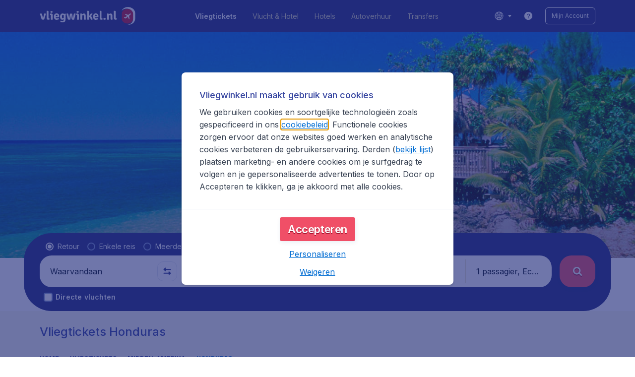

--- FILE ---
content_type: application/javascript
request_url: https://assets.travix.com/client/3210-1147ecdd1c6743d320ef.js
body_size: 4474
content:
"use strict";(self.__LOADABLE_LOADED_CHUNKS__=self.__LOADABLE_LOADED_CHUNKS__||[]).push([[3210],{37594:function(e,t,n){var r=this&&this.__assign||function(){return r=Object.assign||function(e){for(var t,n=1,r=arguments.length;n<r;n++)for(var o in t=arguments[n])Object.prototype.hasOwnProperty.call(t,o)&&(e[o]=t[o]);return e},r.apply(this,arguments)},o=this&&this.__createBinding||(Object.create?function(e,t,n,r){void 0===r&&(r=n);var o=Object.getOwnPropertyDescriptor(t,n);o&&!("get"in o?!t.__esModule:o.writable||o.configurable)||(o={enumerable:!0,get:function(){return t[n]}}),Object.defineProperty(e,r,o)}:function(e,t,n,r){void 0===r&&(r=n),e[r]=t[n]}),i=this&&this.__setModuleDefault||(Object.create?function(e,t){Object.defineProperty(e,"default",{enumerable:!0,value:t})}:function(e,t){e.default=t}),a=this&&this.__importStar||function(e){if(e&&e.__esModule)return e;var t={};if(null!=e)for(var n in e)"default"!==n&&Object.prototype.hasOwnProperty.call(e,n)&&o(t,e,n);return i(t,e),t};Object.defineProperty(t,"__esModule",{value:!0}),t.CountryFlag=void 0;var u=n(74848),l=n(80327),c=a(n(97439));t.CountryFlag=function(e){var t=e.countryCode,n=e.dataAttrs,o=e.alt,i=e.objectFit,a=e.onImageErrorHandler,d=e.variation,f=void 0===d?"normal":d,s=e.verticalAlign;if(!t)return null;var p=t.toLowerCase();return(0,u.jsx)(c.CountryFlag,r({},n,{alt:o,objectFit:i,onError:a,src:"".concat(l.IMAGE_PATH).concat(p,".svg"),variation:f,verticalAlign:s}))}},80327:(e,t)=>{Object.defineProperty(t,"__esModule",{value:!0}),t.IMAGE_PATH=void 0,t.IMAGE_PATH="//s1.travix.com/global/assets/flags/mini/"},87030:(e,t,n)=>{t.J=void 0;var r=n(37594);Object.defineProperty(t,"J",{enumerable:!0,get:function(){return r.CountryFlag}})},51487:function(e,t,n){var r=this&&this.__makeTemplateObject||function(e,t){return Object.defineProperty?Object.defineProperty(e,"raw",{value:t}):e.raw=t,e},o=this&&this.__createBinding||(Object.create?function(e,t,n,r){void 0===r&&(r=n);var o=Object.getOwnPropertyDescriptor(t,n);o&&!("get"in o?!t.__esModule:o.writable||o.configurable)||(o={enumerable:!0,get:function(){return t[n]}}),Object.defineProperty(e,r,o)}:function(e,t,n,r){void 0===r&&(r=n),e[r]=t[n]}),i=this&&this.__setModuleDefault||(Object.create?function(e,t){Object.defineProperty(e,"default",{enumerable:!0,value:t})}:function(e,t){e.default=t}),a=this&&this.__importStar||function(e){if(e&&e.__esModule)return e;var t={};if(null!=e)for(var n in e)"default"!==n&&Object.prototype.hasOwnProperty.call(e,n)&&o(t,e,n);return i(t,e),t};Object.defineProperty(t,"__esModule",{value:!0});var u,l,c,d=a(n(64171)),f=d.default.img.withConfig({componentId:"sc-1afk8hk"})(c||(c=r(["\n  width: 24px;\n  height: 18px;\n\n  ","\n\n  ","\n  ","\n"],["\n  width: 24px;\n  height: 18px;\n\n  ","\n\n  ","\n  ","\n"])),(function(e){var t=e.theme,n=e.variation,o=t.borders.radius,i=o.br200,a=o.br1200;switch(n){case"oval":return(0,d.css)(u||(u=r(["\n        border-radius: ",";\n      "],["\n        border-radius: ",";\n      "])),a);case"round":return(0,d.css)(l||(l=r(["\n        border-radius: ",";\n      "],["\n        border-radius: ",";\n      "])),i);default:return null}}),(function(e){var t=e.objectFit;return t?"width: 100%; object-fit: ".concat(t,";"):""}),(function(e){var t=e.verticalAlign;return t?"vertical-align: ".concat(t,";"):""}));t.default=f},97439:function(e,t,n){var r=this&&this.__importDefault||function(e){return e&&e.__esModule?e:{default:e}};Object.defineProperty(t,"__esModule",{value:!0}),t.CountryFlag=void 0;var o=n(51487);Object.defineProperty(t,"CountryFlag",{enumerable:!0,get:function(){return r(o).default}})},94171:function(e,t,n){var r=this&&this.__assign||function(){return r=Object.assign||function(e){for(var t,n=1,r=arguments.length;n<r;n++)for(var o in t=arguments[n])Object.prototype.hasOwnProperty.call(t,o)&&(e[o]=t[o]);return e},r.apply(this,arguments)},o=this&&this.__createBinding||(Object.create?function(e,t,n,r){void 0===r&&(r=n);var o=Object.getOwnPropertyDescriptor(t,n);o&&!("get"in o?!t.__esModule:o.writable||o.configurable)||(o={enumerable:!0,get:function(){return t[n]}}),Object.defineProperty(e,r,o)}:function(e,t,n,r){void 0===r&&(r=n),e[r]=t[n]}),i=this&&this.__setModuleDefault||(Object.create?function(e,t){Object.defineProperty(e,"default",{enumerable:!0,value:t})}:function(e,t){e.default=t}),a=this&&this.__importStar||function(e){if(e&&e.__esModule)return e;var t={};if(null!=e)for(var n in e)"default"!==n&&Object.prototype.hasOwnProperty.call(e,n)&&o(t,e,n);return i(t,e),t};Object.defineProperty(t,"__esModule",{value:!0});var u=n(74848),l=a(n(72953));t.default=function(e){var t=e.children,n=e.onClick,o=e.dataAttrs;return(0,u.jsx)(l.DropdownItem,r({onClick:n},o,{children:t}))}},8194:function(e,t,n){var r=this&&this.__createBinding||(Object.create?function(e,t,n,r){void 0===r&&(r=n);var o=Object.getOwnPropertyDescriptor(t,n);o&&!("get"in o?!t.__esModule:o.writable||o.configurable)||(o={enumerable:!0,get:function(){return t[n]}}),Object.defineProperty(e,r,o)}:function(e,t,n,r){void 0===r&&(r=n),e[r]=t[n]}),o=this&&this.__setModuleDefault||(Object.create?function(e,t){Object.defineProperty(e,"default",{enumerable:!0,value:t})}:function(e,t){e.default=t}),i=this&&this.__importStar||function(e){if(e&&e.__esModule)return e;var t={};if(null!=e)for(var n in e)"default"!==n&&Object.prototype.hasOwnProperty.call(e,n)&&r(t,e,n);return o(t,e),t},a=this&&this.__importDefault||function(e){return e&&e.__esModule?e:{default:e}};Object.defineProperty(t,"__esModule",{value:!0});var u=n(74848),l=n(96540),c=i(n(72953)),d=a(n(56211));t.default=function(e){var t=e.children,n=e.showDividers,r=void 0===n||n,o=l.Children.toArray(t).filter(l.isValidElement);return(0,u.jsx)(c.DropdownList,{children:o.map((function(e,t){return(0,u.jsxs)(c.DropdownItemWrapper,{children:[e,r&&t<o.length-1&&(0,u.jsx)(d.default,{color:"SECONDARY_200"})]},e.key)}))})}},20457:function(e,t,n){var r=this&&this.__createBinding||(Object.create?function(e,t,n,r){void 0===r&&(r=n);var o=Object.getOwnPropertyDescriptor(t,n);o&&!("get"in o?!t.__esModule:o.writable||o.configurable)||(o={enumerable:!0,get:function(){return t[n]}}),Object.defineProperty(e,r,o)}:function(e,t,n,r){void 0===r&&(r=n),e[r]=t[n]}),o=this&&this.__exportStar||function(e,t){for(var n in e)"default"===n||Object.prototype.hasOwnProperty.call(t,n)||r(t,e,n)},i=this&&this.__importDefault||function(e){return e&&e.__esModule?e:{default:e}};Object.defineProperty(t,"__esModule",{value:!0}),t.DropdownItem=t.default=void 0;var a=n(8194);Object.defineProperty(t,"default",{enumerable:!0,get:function(){return i(a).default}});var u=n(94171);Object.defineProperty(t,"DropdownItem",{enumerable:!0,get:function(){return i(u).default}}),o(n(37592),t)},45003:function(e,t,n){var r=this&&this.__makeTemplateObject||function(e,t){return Object.defineProperty?Object.defineProperty(e,"raw",{value:t}):e.raw=t,e},o=this&&this.__importDefault||function(e){return e&&e.__esModule?e:{default:e}};Object.defineProperty(t,"__esModule",{value:!0}),t.DropdownItem=void 0;var i,a=o(n(23697));t.DropdownItem=a.default.div.withConfig({componentId:"sc-af92ux"})(i||(i=r(["\n  display: flex;\n  width: 100%;\n  justify-content: space-between;\n  cursor: pointer;\n  padding: ",";\n  padding-left: ",";\n  background-color: ",";\n  &:hover {\n    background-color: ",";\n  }\n"],["\n  display: flex;\n  width: 100%;\n  justify-content: space-between;\n  cursor: pointer;\n  padding: ",";\n  padding-left: ",";\n  background-color: ",";\n  &:hover {\n    background-color: ",";\n  }\n"])),(function(e){return e.theme.spacings.s500}),(function(e){return e.theme.spacings.s400}),(function(e){return e.theme.colors.UI_WHITE}),(function(e){return e.theme.colors.BACKGROUND_50}))},24140:function(e,t,n){var r=this&&this.__makeTemplateObject||function(e,t){return Object.defineProperty?Object.defineProperty(e,"raw",{value:t}):e.raw=t,e},o=this&&this.__importDefault||function(e){return e&&e.__esModule?e:{default:e}};Object.defineProperty(t,"__esModule",{value:!0}),t.DropdownItemWrapper=void 0;var i,a=o(n(23697));t.DropdownItemWrapper=a.default.div.withConfig({componentId:"sc-6necpz"})(i||(i=r(["\n  display: flex;\n  flex-direction: column;\n"],["\n  display: flex;\n  flex-direction: column;\n"])))},10696:function(e,t,n){var r=this&&this.__makeTemplateObject||function(e,t){return Object.defineProperty?Object.defineProperty(e,"raw",{value:t}):e.raw=t,e},o=this&&this.__importDefault||function(e){return e&&e.__esModule?e:{default:e}};Object.defineProperty(t,"__esModule",{value:!0}),t.DropdownList=void 0;var i,a=o(n(23697));t.DropdownList=a.default.div.withConfig({componentId:"sc-1ap19io"})(i||(i=r(["\n  display: flex;\n  flex-direction: column;\n"],["\n  display: flex;\n  flex-direction: column;\n"])))},72953:function(e,t,n){var r=this&&this.__createBinding||(Object.create?function(e,t,n,r){void 0===r&&(r=n);var o=Object.getOwnPropertyDescriptor(t,n);o&&!("get"in o?!t.__esModule:o.writable||o.configurable)||(o={enumerable:!0,get:function(){return t[n]}}),Object.defineProperty(e,r,o)}:function(e,t,n,r){void 0===r&&(r=n),e[r]=t[n]}),o=this&&this.__exportStar||function(e,t){for(var n in e)"default"===n||Object.prototype.hasOwnProperty.call(t,n)||r(t,e,n)};Object.defineProperty(t,"__esModule",{value:!0}),o(n(10696),t),o(n(45003),t),o(n(24140),t)},37592:(e,t)=>{Object.defineProperty(t,"__esModule",{value:!0})},242:(e,t,n)=>{Object.defineProperty(t,"__esModule",{value:!0}),t.InvisibleElement=void 0;var r=n(58811);Object.defineProperty(t,"InvisibleElement",{enumerable:!0,get:function(){return r.InvisibleElement}})},87103:(e,t,n)=>{Object.defineProperty(t,"__esModule",{value:!0}),t.InvisibleElement=void 0;var r=n(242);Object.defineProperty(t,"InvisibleElement",{enumerable:!0,get:function(){return r.InvisibleElement}})},98502:function(e,t,n){var r=this&&this.__makeTemplateObject||function(e,t){return Object.defineProperty?Object.defineProperty(e,"raw",{value:t}):e.raw=t,e},o=this&&this.__importDefault||function(e){return e&&e.__esModule?e:{default:e}};Object.defineProperty(t,"__esModule",{value:!0});var i,a=o(n(64171)).default.div.withConfig({componentId:"sc-hk84jm"})(i||(i=r(["\n  clip-path: inset(100%);\n  position: absolute;\n"],["\n  clip-path: inset(100%);\n  position: absolute;\n"])));t.default=a},58811:function(e,t,n){var r=this&&this.__importDefault||function(e){return e&&e.__esModule?e:{default:e}};Object.defineProperty(t,"__esModule",{value:!0}),t.InvisibleElement=void 0;var o=n(98502);Object.defineProperty(t,"InvisibleElement",{enumerable:!0,get:function(){return r(o).default}})},22188:function(e,t,n){var r=this&&this.__assign||function(){return r=Object.assign||function(e){for(var t,n=1,r=arguments.length;n<r;n++)for(var o in t=arguments[n])Object.prototype.hasOwnProperty.call(t,o)&&(e[o]=t[o]);return e},r.apply(this,arguments)},o=this&&this.__createBinding||(Object.create?function(e,t,n,r){void 0===r&&(r=n);var o=Object.getOwnPropertyDescriptor(t,n);o&&!("get"in o?!t.__esModule:o.writable||o.configurable)||(o={enumerable:!0,get:function(){return t[n]}}),Object.defineProperty(e,r,o)}:function(e,t,n,r){void 0===r&&(r=n),e[r]=t[n]}),i=this&&this.__setModuleDefault||(Object.create?function(e,t){Object.defineProperty(e,"default",{enumerable:!0,value:t})}:function(e,t){e.default=t}),a=this&&this.__importStar||function(e){if(e&&e.__esModule)return e;var t={};if(null!=e)for(var n in e)"default"!==n&&Object.prototype.hasOwnProperty.call(e,n)&&o(t,e,n);return i(t,e),t};Object.defineProperty(t,"__esModule",{value:!0});var u=n(74848),l=a(n(7208));t.default=function(e){var t=e.background,n=e.children,o=e.dataAttrs,i=void 0===o?{}:o,a=e.withShadow,c=e.rounded,d=void 0===c||c,f=e.alignItems,s=e.compact,p=e.small,_=e.borderRadius;return(0,u.jsx)(l.MessageBox,r({},i,{alignItems:f,background:t,borderRadius:_,compact:s,rounded:d,small:p,withShadow:a,children:n}))}},994:function(e,t,n){var r=this&&this.__importDefault||function(e){return e&&e.__esModule?e:{default:e}};Object.defineProperty(t,"__esModule",{value:!0}),t.default=void 0;var o=n(22188);Object.defineProperty(t,"default",{enumerable:!0,get:function(){return r(o).default}})},9166:function(e,t,n){var r=this&&this.__makeTemplateObject||function(e,t){return Object.defineProperty?Object.defineProperty(e,"raw",{value:t}):e.raw=t,e},o=this&&this.__importDefault||function(e){return e&&e.__esModule?e:{default:e}};Object.defineProperty(t,"__esModule",{value:!0});var i,a=o(n(64171)).default.div.withConfig({componentId:"sc-ovckjs"})(i||(i=r(["\n  align-items: ",";\n  background: ",";\n  box-shadow: ",";\n  display: flex;\n  flex-grow: 1;\n  font-weight: normal;\n  padding: ",";\n  position: relative;\n  ","\n"],["\n  align-items: ",";\n  background: ",";\n  box-shadow: ",";\n  display: flex;\n  flex-grow: 1;\n  font-weight: normal;\n  padding: ",";\n  position: relative;\n  ","\n"])),(function(e){return e.alignItems||"center"}),(function(e){var t=e.theme,n=t.colors,r=t.messageBox;return n[e.background||r.BACKGROUND_COLOR]}),(function(e){return e.withShadow&&"0 2px 3px 0 rgba(0, 63, 127, 0.15)"}),(function(e){var t=e.theme,n=e.compact,r=e.small;return n?"".concat(t.spacings.s400,";"):r?"".concat(t.spacings.s300," ").concat(t.spacings.s500,";"):"".concat(t.spacings.s500,";")}),(function(e){var t=e.theme,n=e.rounded,r=e.borderRadius;return n&&"border-radius: ".concat(r?t.borders.radius[r]:t.borders.radius.br200,";")}));t.default=a},7208:function(e,t,n){var r=this&&this.__importDefault||function(e){return e&&e.__esModule?e:{default:e}};Object.defineProperty(t,"__esModule",{value:!0}),t.MessageBox=void 0;var o=n(9166);Object.defineProperty(t,"MessageBox",{enumerable:!0,get:function(){return r(o).default}})},23909:function(e,t,n){var r=this&&this.__assign||function(){return r=Object.assign||function(e){for(var t,n=1,r=arguments.length;n<r;n++)for(var o in t=arguments[n])Object.prototype.hasOwnProperty.call(t,o)&&(e[o]=t[o]);return e},r.apply(this,arguments)},o=this&&this.__createBinding||(Object.create?function(e,t,n,r){void 0===r&&(r=n);var o=Object.getOwnPropertyDescriptor(t,n);o&&!("get"in o?!t.__esModule:o.writable||o.configurable)||(o={enumerable:!0,get:function(){return t[n]}}),Object.defineProperty(e,r,o)}:function(e,t,n,r){void 0===r&&(r=n),e[r]=t[n]}),i=this&&this.__setModuleDefault||(Object.create?function(e,t){Object.defineProperty(e,"default",{enumerable:!0,value:t})}:function(e,t){e.default=t}),a=this&&this.__importStar||function(e){if(e&&e.__esModule)return e;var t={};if(null!=e)for(var n in e)"default"!==n&&Object.prototype.hasOwnProperty.call(e,n)&&o(t,e,n);return i(t,e),t};Object.defineProperty(t,"__esModule",{value:!0});var u=n(74848),l=n(96540),c=n(66848),d=a(n(52905)),f=n(92553),s=n(46583),p=n(88395),_=n(91782),b=n(15581),v=function(e){return"".concat(e.date.getFullYear().toString(),"-").concat(e.date.getMonth().toString())};t.default=function(e){var t=e.months,n=e.markText,o=e.monthFormatter,i=void 0===o?c.DEFAULT_MONTH_FORMATTER:o,a=e.onSelect,h=e.dataAttrs,g=(0,l.useRef)([]),O=function(e){var t;return null===(t=g.current[e])||void 0===t?void 0:t.focus()},m=(0,l.useMemo)((function(){var e=t.find((function(e){return e.isSelected}));if(e)return v(e);var n=t.find((function(e){return!e.isDisabled}));return n?v(n):void 0}),[t]);return(0,u.jsx)(d.SelectorContainer,{children:t.map((function(e,o){var l=(0,s.getColor)({isSelected:e.isSelected,isDisabled:e.isDisabled,hasMark:!!e.showMark}),c=l.yearColor,y=l.monthColor,j=l.backgroundColor,P=l.borderColor,w=v(e),M=function(){e.isDisabled||a(e)},C=(0,_.mergeKeyboardHandlers)([(0,b.toKeyboardClick)(M),function(e){var n=g.current.filter((function(e){var t;return(null==e?void 0:e.offsetTop)===(null===(t=g.current[0])||void 0===t?void 0:t.offsetTop)})).length;return(0,p.keyboardGridNavigationHandler)({start:0,end:t.length,rowSize:n},o,O)(e)}]);return(0,u.jsxs)(d.MonthContainer,r({ref:function(e){g.current[o]=e},"aria-disabled":e.isDisabled,backgroundColor:j,borderColor:P,isDisabled:e.isDisabled,isSelected:e.isSelected,onClick:M,onKeyDown:C,tabIndex:w===m?0:-1},h,{children:[(0,u.jsx)(f.Text,{color:c,dataAttrs:h,textStyle:"BodyRegularXS",children:e.date.getFullYear()}),(0,u.jsx)(f.Text,{color:y,dataAttrs:h,textStyle:"BodySemiBoldM",children:i(e.date)}),!!e.showMark&&(0,u.jsx)(d.Mark,r({},h,{isSelected:e.isSelected,children:n}))]}),w)}))})}},66848:(e,t)=>{Object.defineProperty(t,"__esModule",{value:!0}),t.DEFAULT_MONTH_FORMATTER=void 0,t.DEFAULT_MONTH_FORMATTER=function(e){return new Intl.DateTimeFormat("default",{month:"long"}).format(e)}},51900:(e,t)=>{Object.defineProperty(t,"__esModule",{value:!0}),t.getColor=function(e){var t=e.isSelected,n=e.isDisabled,r=e.hasMark;return t?{monthColor:"UI_WHITE",yearColor:"UI_WHITE",backgroundColor:"UI_ACTIVE",borderColor:"BACKGROUND_200"}:n?{monthColor:"PRIMARY_200",yearColor:"PRIMARY_200",borderColor:"PRIMARY_100"}:r?{monthColor:"NEUTRAL_800",yearColor:"NEUTRAL_600",backgroundColor:"SUCCESS_50",borderColor:"SUCCESS_200"}:{monthColor:"NEUTRAL_800",yearColor:"NEUTRAL_600",borderColor:"BACKGROUND_200"}}},46583:(e,t,n)=>{Object.defineProperty(t,"__esModule",{value:!0}),t.getColor=void 0;var r=n(51900);Object.defineProperty(t,"getColor",{enumerable:!0,get:function(){return r.getColor}})},2969:function(e,t,n){var r=this&&this.__importDefault||function(e){return e&&e.__esModule?e:{default:e}};Object.defineProperty(t,"__esModule",{value:!0}),t.default=void 0;var o=n(23909);Object.defineProperty(t,"default",{enumerable:!0,get:function(){return r(o).default}})},19120:function(e,t,n){var r=this&&this.__makeTemplateObject||function(e,t){return Object.defineProperty?Object.defineProperty(e,"raw",{value:t}):e.raw=t,e},o=this&&this.__importDefault||function(e){return e&&e.__esModule?e:{default:e}};Object.defineProperty(t,"__esModule",{value:!0}),t.Mark=void 0;var i,a=o(n(64171));t.Mark=a.default.div.withConfig({componentId:"sc-197lmf8"})(i||(i=r(["\n  padding-inline: ",";\n  ",";\n  border: ",";\n  color: ",";\n  ","\n  border-radius: ",";\n"],["\n  padding-inline: ",";\n  ",";\n  border: ",";\n  color: ",";\n  ","\n  border-radius: ",";\n"])),(function(e){return e.theme.spacings.s200}),(function(e){var t=e.theme.colors;return!e.isSelected&&"background-color: ".concat(t.SUCCESS_50)}),(function(e){var t=e.theme,n=t.colors,r=t.borders,o=e.isSelected;return"".concat(r.width.bw100," ").concat(r.style.SOLID," ").concat(o?n.UI_WHITE:n.SUCCESS_800)}),(function(e){var t=e.theme.colors;return e.isSelected?t.UI_WHITE:t.SUCCESS_900}),(function(e){return e.theme.text.textStyles.BodySemiBoldS}),(function(e){return e.theme.borders.radius.brXXS}))},27984:function(e,t,n){var r=this&&this.__makeTemplateObject||function(e,t){return Object.defineProperty?Object.defineProperty(e,"raw",{value:t}):e.raw=t,e},o=this&&this.__importDefault||function(e){return e&&e.__esModule?e:{default:e}};Object.defineProperty(t,"__esModule",{value:!0}),t.MonthContainer=void 0;var i,a=o(n(64171));t.MonthContainer=a.default.div.withConfig({componentId:"sc-103sibc"})(i||(i=r(["\n  border: ",";\n  ","\n  display: flex;\n  flex-direction: column;\n  justify-content: center;\n  align-items: center;\n  row-gap: 2px;\n  border-radius: ",";\n  cursor: pointer;\n  &:hover {\n    ","\n  }\n"],["\n  border: ",";\n  ","\n  display: flex;\n  flex-direction: column;\n  justify-content: center;\n  align-items: center;\n  row-gap: 2px;\n  border-radius: ",";\n  cursor: pointer;\n  &:hover {\n    ","\n  }\n"])),(function(e){var t=e.theme,n=t.borders,r=t.colors,o=e.borderColor;return"".concat(n.width.bw100," ").concat(n.style.SOLID," ").concat(r[o])}),(function(e){var t=e.theme.colors,n=e.backgroundColor;return!!n&&"background-color: ".concat(t[n],";")}),(function(e){return e.theme.borders.radius.brM}),(function(e){var t=e.theme,n=t.colors,r=t.borders,o=e.isSelected,i=e.isDisabled;return!o&&!i&&"\n      background-color: ".concat(n.SECONDARY_200,";\n      border: ").concat(r.width.bw100," ").concat(r.style.SOLID," ").concat(n.BACKGROUND_200,";\n    ")}))},52789:function(e,t,n){var r=this&&this.__makeTemplateObject||function(e,t){return Object.defineProperty?Object.defineProperty(e,"raw",{value:t}):e.raw=t,e},o=this&&this.__importDefault||function(e){return e&&e.__esModule?e:{default:e}};Object.defineProperty(t,"__esModule",{value:!0}),t.SelectorContainer=void 0;var i,a=o(n(64171));t.SelectorContainer=a.default.div.withConfig({componentId:"sc-6k2nq3"})(i||(i=r(["\n  display: grid;\n  grid-template-columns: repeat(auto-fill, 160px);\n  grid-auto-rows: 104px;\n  justify-content: center;\n  gap: 16px;\n"],["\n  display: grid;\n  grid-template-columns: repeat(auto-fill, 160px);\n  grid-auto-rows: 104px;\n  justify-content: center;\n  gap: 16px;\n"])))},52905:(e,t,n)=>{Object.defineProperty(t,"__esModule",{value:!0}),t.Mark=t.MonthContainer=t.SelectorContainer=void 0;var r=n(52789);Object.defineProperty(t,"SelectorContainer",{enumerable:!0,get:function(){return r.SelectorContainer}});var o=n(27984);Object.defineProperty(t,"MonthContainer",{enumerable:!0,get:function(){return o.MonthContainer}});var i=n(19120);Object.defineProperty(t,"Mark",{enumerable:!0,get:function(){return i.Mark}})},65158:function(e,t,n){var r=this&&this.__createBinding||(Object.create?function(e,t,n,r){void 0===r&&(r=n);var o=Object.getOwnPropertyDescriptor(t,n);o&&!("get"in o?!t.__esModule:o.writable||o.configurable)||(o={enumerable:!0,get:function(){return t[n]}}),Object.defineProperty(e,r,o)}:function(e,t,n,r){void 0===r&&(r=n),e[r]=t[n]}),o=this&&this.__setModuleDefault||(Object.create?function(e,t){Object.defineProperty(e,"default",{enumerable:!0,value:t})}:function(e,t){e.default=t}),i=this&&this.__importStar||function(e){if(e&&e.__esModule)return e;var t={};if(null!=e)for(var n in e)"default"!==n&&Object.prototype.hasOwnProperty.call(e,n)&&r(t,e,n);return o(t,e),t};Object.defineProperty(t,"__esModule",{value:!0}),t.SegmentedControl=void 0;var a=n(74848),u=n(24488),l=i(n(76543));t.SegmentedControl=function(e){var t=e.activeKey,n=e.items,r=e.onChange,o=n.map((function(e){var n=e.key,o=e.title,i=e.dataAttrs;return(0,a.jsx)(u.SegmentedControlButton,{active:n===t,dataAttrs:i,onClick:function(){return function(e){e!==t&&r(e)}(n)},title:o},n)}));return(0,a.jsx)(l.SegmentedControl,{children:o})}},78491:function(e,t,n){var r=this&&this.__assign||function(){return r=Object.assign||function(e){for(var t,n=1,r=arguments.length;n<r;n++)for(var o in t=arguments[n])Object.prototype.hasOwnProperty.call(t,o)&&(e[o]=t[o]);return e},r.apply(this,arguments)},o=this&&this.__createBinding||(Object.create?function(e,t,n,r){void 0===r&&(r=n);var o=Object.getOwnPropertyDescriptor(t,n);o&&!("get"in o?!t.__esModule:o.writable||o.configurable)||(o={enumerable:!0,get:function(){return t[n]}}),Object.defineProperty(e,r,o)}:function(e,t,n,r){void 0===r&&(r=n),e[r]=t[n]}),i=this&&this.__setModuleDefault||(Object.create?function(e,t){Object.defineProperty(e,"default",{enumerable:!0,value:t})}:function(e,t){e.default=t}),a=this&&this.__importStar||function(e){if(e&&e.__esModule)return e;var t={};if(null!=e)for(var n in e)"default"!==n&&Object.prototype.hasOwnProperty.call(e,n)&&o(t,e,n);return i(t,e),t};Object.defineProperty(t,"__esModule",{value:!0}),t.SegmentedControlButton=void 0;var u=n(74848),l=a(n(38850)),c=n(92553),d=n(15581);t.SegmentedControlButton=function(e){var t=e.active,n=e.dataAttrs,o=e.onClick,i=e.title,a=(0,d.toKeyboardClick)(o),f=t?"UI_WHITE":"NEUTRAL_800";return(0,u.jsx)(l.SegmentedControlButton,r({},n,{active:t,"aria-pressed":t,onClick:o,onKeyDown:a,tabIndex:0,children:(0,u.jsx)(c.Text,{align:"center",color:f,dataAttrs:n,textStyle:t?"BodyBoldS":"BodyRegularS",children:i})}))}},24488:(e,t,n)=>{Object.defineProperty(t,"__esModule",{value:!0}),t.SegmentedControlButton=void 0;var r=n(78491);Object.defineProperty(t,"SegmentedControlButton",{enumerable:!0,get:function(){return r.SegmentedControlButton}})},69329:function(e,t,n){var r=this&&this.__makeTemplateObject||function(e,t){return Object.defineProperty?Object.defineProperty(e,"raw",{value:t}):e.raw=t,e},o=this&&this.__createBinding||(Object.create?function(e,t,n,r){void 0===r&&(r=n);var o=Object.getOwnPropertyDescriptor(t,n);o&&!("get"in o?!t.__esModule:o.writable||o.configurable)||(o={enumerable:!0,get:function(){return t[n]}}),Object.defineProperty(e,r,o)}:function(e,t,n,r){void 0===r&&(r=n),e[r]=t[n]}),i=this&&this.__setModuleDefault||(Object.create?function(e,t){Object.defineProperty(e,"default",{enumerable:!0,value:t})}:function(e,t){e.default=t}),a=this&&this.__importStar||function(e){if(e&&e.__esModule)return e;var t={};if(null!=e)for(var n in e)"default"!==n&&Object.prototype.hasOwnProperty.call(e,n)&&o(t,e,n);return i(t,e),t};Object.defineProperty(t,"__esModule",{value:!0});var u,l,c,d=a(n(64171)),f=d.default.div.withConfig({componentId:"sc-1oejak1"})(c||(c=r(["\n  ","\n  ","\n"],["\n  ","\n  ","\n"])),(function(e){var t=e.theme,n=t.borders.radius.brS,o=t.colors,i=o.NEUTRAL_100,a=o.SECONDARY_200;return(0,d.css)(u||(u=r(["\n    align-items: center;\n    cursor: pointer;\n    display: flex;\n    flex-grow: 1;\n    flex-basis: 0;\n\n    background: ",";\n    &:hover {\n      background-color: ",";\n    }\n    padding: 4px 12px;\n    & p {\n      line-height: 32px;\n    }\n\n    justify-content: center;\n    min-height: 32px;\n    overflow: hidden;\n\n    &:first-child {\n      border-radius: "," 0 0 ",";\n    }\n\n    &:last-child {\n      border-radius: 0 "," "," 0;\n    }\n  "],["\n    align-items: center;\n    cursor: pointer;\n    display: flex;\n    flex-grow: 1;\n    flex-basis: 0;\n\n    background: ",";\n    &:hover {\n      background-color: ",";\n    }\n    padding: 4px 12px;\n    & p {\n      line-height: 32px;\n    }\n\n    justify-content: center;\n    min-height: 32px;\n    overflow: hidden;\n\n    &:first-child {\n      border-radius: "," 0 0 ",";\n    }\n\n    &:last-child {\n      border-radius: 0 "," "," 0;\n    }\n  "])),i,a,n,n,n,n)}),(function(e){var t=e.active,n=e.theme.colors.PRIMARY_900;return t&&(0,d.css)(l||(l=r(["\n      background: ",";\n      &:hover {\n        background: ",";\n      }\n      cursor: default;\n    "],["\n      background: ",";\n      &:hover {\n        background: ",";\n      }\n      cursor: default;\n    "])),n,n)}));t.default=f},38850:function(e,t,n){var r=this&&this.__importDefault||function(e){return e&&e.__esModule?e:{default:e}};Object.defineProperty(t,"__esModule",{value:!0}),t.SegmentedControlButton=void 0;var o=n(69329);Object.defineProperty(t,"SegmentedControlButton",{enumerable:!0,get:function(){return r(o).default}})},84355:(e,t,n)=>{t.I=void 0;var r=n(65158);Object.defineProperty(t,"I",{enumerable:!0,get:function(){return r.SegmentedControl}})},88266:function(e,t,n){var r=this&&this.__makeTemplateObject||function(e,t){return Object.defineProperty?Object.defineProperty(e,"raw",{value:t}):e.raw=t,e},o=this&&this.__importDefault||function(e){return e&&e.__esModule?e:{default:e}};Object.defineProperty(t,"__esModule",{value:!0});var i,a=o(n(64171)).default.div.withConfig({componentId:"sc-1dfc97d"})(i||(i=r(["\n  border-radius: 4px;\n  display: flex;\n  flex-grow: 1;\n  min-height: 32px;\n"],["\n  border-radius: 4px;\n  display: flex;\n  flex-grow: 1;\n  min-height: 32px;\n"])));t.default=a},76543:function(e,t,n){var r=this&&this.__importDefault||function(e){return e&&e.__esModule?e:{default:e}};Object.defineProperty(t,"__esModule",{value:!0}),t.SegmentedControl=void 0;var o=n(88266);Object.defineProperty(t,"SegmentedControl",{enumerable:!0,get:function(){return r(o).default}})},88395:(e,t,n)=>{Object.defineProperty(t,"__esModule",{value:!0}),t.keyboardGridNavigationHandler=void 0;var r=n(62765);t.keyboardGridNavigationHandler=function(e,t,n){var o=e.start,i=e.end,a=e.rowSize;return function(e){switch(e.code){case r.KEY_ARROW_LEFT:return t>o&&(n(t-1),e.preventDefault()),!0;case r.KEY_ARROW_RIGHT:return t<i-1&&(n(t+1),e.preventDefault()),!0;case r.KEY_ARROW_UP:return t>o&&(n(Math.max(t-a,o)),e.preventDefault()),!0;case r.KEY_ARROW_DOWN:return t<i-1&&(n(Math.min(t+a,i-1)),e.preventDefault()),!0;default:return!1}}}},91782:(e,t)=>{Object.defineProperty(t,"__esModule",{value:!0}),t.mergeKeyboardHandlers=void 0,t.mergeKeyboardHandlers=function(e){return function(t){return e.some((function(e){return e(t)}))}}},15581:(e,t,n)=>{Object.defineProperty(t,"__esModule",{value:!0}),t.toKeyboardClick=void 0;var r=n(57693);Object.defineProperty(t,"toKeyboardClick",{enumerable:!0,get:function(){return r.toKeyboardClick}})},57693:(e,t,n)=>{Object.defineProperty(t,"__esModule",{value:!0}),t.toKeyboardClick=void 0;var r=n(62765);t.toKeyboardClick=function(e){return function(t){return(t.code===r.KEY_SPACE||t.code===r.KEY_ENTER)&&(e(),t.preventDefault(),!0)}}},2118:(e,t,n)=>{n.d(t,{A:()=>a});var r=n(94188),o=n(10123),i=n(70551);function a(e,t){(0,i.A)(2,arguments);var n=(0,o.A)(e),a=(0,r.A)(t);if(isNaN(a))return new Date(NaN);if(!a)return n;var u=n.getDate(),l=new Date(n.getTime());return l.setMonth(n.getMonth()+a+1,0),u>=l.getDate()?l:(n.setFullYear(l.getFullYear(),l.getMonth(),u),n)}},20543:(e,t,n)=>{n.d(t,{A:()=>i});var r=n(10123),o=n(70551);function i(e){(0,o.A)(1,arguments);var t=(0,r.A)(e);return t.setDate(1),t.setHours(0,0,0,0),t}}}]);